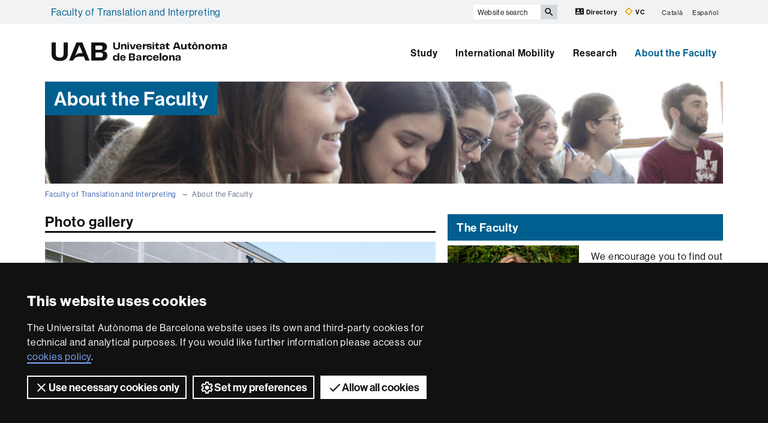

--- FILE ---
content_type: text/html;charset=utf-8
request_url: https://www.uab.cat/web/about-the-faculty--1345749165065.html
body_size: 10979
content:













           



















































































   
     
  






































































































   
     
  

































<!doctype html>



<html lang="en" xml:lang="en">
<head>











<script>
	var dataLayer = window.dataLayer = window.dataLayer || [];
	dataLayer.push({
		'urlRenamed':'i-FTI/about-the-faculty--1345749165065.html',
		'site':'i-FTI',
		'language':'en'
	});
</script>




<title>About the Faculty   - Faculty of Translation and Interpreting - UAB Barcelona</title>
<meta charset="utf-8">
<meta http-equiv="X-UA-Compatible" content="IE=edge">


<meta name="description" content="The centre offers that largest range of translation languages available in this type of faculty. As an international model, it is known for the high number of lecturers and students at the centre coming from other countries"/>
<meta name="keywords" content="Faculty of Translation and Interpreting, UAB, Universitat Aut&ograve;noma de Barcelona, Faculty, Translation, Translation and Interpreting, East Asian Studies"/>
<meta name="author" content="UAB - Universitat Aut&ograve;noma de Barcelona"/>
<meta name="robots" content="index,follow" />
<meta name="pageid" content="1345749165065">




		
			<meta name='viewport' content='width=device-width, initial-scale=1'/>
		<link href="/Xcelerate/UAB2013/UABResponsive/PortalUAB/css/animate.min.css"  rel="stylesheet"  type="text/css"   />
<link href="/Xcelerate/UAB2013/UABResponsive/sites/css/style_i-FTI.css"  rel="stylesheet"  type="text/css"   />
<!--[if lt IE 9]>
<script src="https://oss.maxcdn.com/html5shiv/3.7.2/html5shiv.min.js"></script>
<script src="https://oss.maxcdn.com/respond/1.4.2/respond.min.js"></script>
<![endif]-->
<link href="/favicon.ico"  rel="shortcut icon"    />
<script src="/Xcelerate/UAB2013/UABResponsive/PortalUAB/js/jquery.min.js"></script>
<script src="/Xcelerate/UAB2013/UABResponsive/PortalUAB/js/jquery-migrate.min.js"></script>
<script src="/Xcelerate/UAB2013/UABResponsive/PortalUAB/js/bootstrap.min.js"></script>
<script src="/Xcelerate/UAB2013/UABResponsive/PortalUAB/js/opcions.js"></script>
<script src="/Xcelerate/UAB2013/UABResponsive/PortalUAB/js/scrolltopcontrol.js"></script>
<script src="/Xcelerate/UAB2013/UABResponsive/PortalUAB/js/jquery.mobile.custom.min.js"></script>
<script src="/Xcelerate/js/jwplayer8/jwplayer.js"></script>
<script src="/Xcelerate/UAB2013/UABResponsive/PortalUAB/js/jquery.carouFredSel-6.2.1-packed.js"></script>
<script src="/Xcelerate/UAB2013/UABResponsive/PortalUAB/js/ie10-viewport-bug-workaround.js"></script>
<script src="/Xcelerate/UAB2013/UABResponsive/PortalUAB/js/jquery.tabs.js"></script>
<script src="/Xcelerate/UAB2013/UABResponsive/PortalUAB/js/bootstrap-datepicker.min.js"></script>
<script src="/Xcelerate/UAB2013/UABResponsive/PortalUAB/js/bootstrap-datepicker.ca.min.js"></script>
<script src="/Xcelerate/UAB2013/UABResponsive/PortalUAB/js/jquery.magnific-popup.min.js"></script>
<link href="/Xcelerate/UAB2013/UABResponsive/PortalUAB/css/magnificpopup.min.css"  rel="stylesheet"  type="text/css"   />
<script>
<!--

				
								
				
				(function(w,d,s,l,i){w[l]=w[l]||[];w[l].push({'gtm.start':
				new Date().getTime(),event:'gtm.js'});var f=d.getElementsByTagName(s)[0],
				j=d.createElement(s),dl=l!='dataLayer'?'&l='+l:'';j.async=true;j.src=
				'https://www.googletagmanager.com/gtm.js?id='+i+dl;f.parentNode.insertBefore(j,f);
				})(window,document,'script','dataLayer','GTM-PW3QBZ4');
				
				
		(function(i,s,o,g,r,a,m){i['GoogleAnalyticsObject']=r;i[r]=i[r]||function(){
			         (i[r].q=i[r].q||[]).push(arguments)},i[r].l=1*new Date();a=s.createElement(o),
			          m=s.getElementsByTagName(o)[0];a.async=1;a.src=g;m.parentNode.insertBefore(a,m)
				  })(window,document,'script','//www.google-analytics.com/analytics.js','ga');
					ga('create', 'UA-48221996-1', 'auto', 'clientTracker');
					ga('clientTracker.send', 'pageview');	
				
				
				
				
//-->
</script>
<script>
<!--
jwplayer.key='2Lflw31/0Kno4ToDzY0G2IloriO57rEvYPqj6VDs6HQ=';
//-->
</script>






</head>

<body> 

<!-- Accessibility -->







	
<!-- #salts a seccions -->
  <div id="sr-kw-only" role="navigation" aria-label="Direct access to sections">
    <a href="#main" class="sr-kw-only">Go to main content</a> 
    <a href="#navegacio" class="sr-kw-only">Go to web navigation of Faculty of Translation and Interpreting</a>
    
    	<a href="#nav-context" class="sr-kw-only">Go to this page navigation</a>
    
    <a href="#mapa" class="sr-kw-only">Go to web map</a>
  </div>
<!-- /#salts a seccions -->


<!-- /#Accessibility -->


<!-- header -->
<header class="header" role="banner">

<!-- #access -->
<!-- Language  --><nav aria-label="site navigation menu for mobile devices" class="hidden-md hidden-lg">
	<div class="header-nav">
		<div class="container">
			<div class="navbar-header">
				<button type="button" class="navbar-toggle collapsed" data-toggle="collapse" data-target="#navbar" aria-expanded="false" aria-controls="navbar">
					<span class="ico hamburguer" aria-hidden="true"></span>
					<span class="sr-only">Click here to display the menu of Faculty of Translation and Interpreting</span>
				</button>
				<a href="/web/faculty-of-translation-and-interpreting-1345746942228.html">
				  <span class="ico logo" aria-hidden="true"></span>
				  <span class="sr-only">UAB Universitat Autònoma de Barcelona</span>
				</a>
				<span class="header-title"><a href="/web/faculty-of-translation-and-interpreting-1345746942228.html">Faculty of Translation and Interpreting</a></span> 
			</div>
		</div>
	</div>
</nav>

<nav id="navbar" class="navbar-collapse collapse" aria-label="profiles">
	<div class="header-top2">
		<div class="container">
			<div class="row access"><div class="col-xs-12 col-md-6"><span class="page-title"><a href="/web/faculty-of-translation-and-interpreting-1345746942228.html">Faculty of Translation and Interpreting</a></span></div><div class="search-uab">
					<div id="custom-search-input" role="search">
						<form id="searchform" method="get" action='/cerca-en.html'>
							<div class="input-group">
								<label class="sr-only" for="cercaweb">Website search</label>
								<input id="cercaweb" type="text" class="form-control input-lg" placeholder="Website search" title="Write search terms" alt="Write search terms" name="query" accesskey="i" />
								<span class="input-group-btn">
									<button id="submit" class="btn btn-info btn-lg" alt="Press the button to search" type="submit" aria-label="Press the button to search" value="Search">
										<span class="glyphicon glyphicon-search" aria-hidden="true"></span>
									</button>
								</span>
							</div>
						</form>
					</div>

					<div class="dreceres">
						<a href="https://directori.uab.cat/pcde/">
							<img src="/Xcelerate/UAB2013/UABResponsive/PortalUAB/img/icona-directori.svg" alt="" />
							Directory
						</a>
						<a href="https://sso.uab.cat/cas/login?service=https://cv.uab.cat/protected/index.jsp&locale=en">
							<img src="/Xcelerate/UAB2013/UABResponsive/PortalUAB/img/icona-cv.svg" alt="" />
							VC
						</a>
					</div>
					<ul class="idiomes"><li ><a href='http://www.uab.cat/traducciointerpretacio' lang="ca" name='Catal&agrave;'>Catal&agrave;</a></li><li class="last-child"><a href='/web/conoce-la-facultad--1345719839569.html' lang="es" name='Español'>Español</a></li></ul>
				</div>
			</div>
		</div>
	</div>

<!-- /#access -->

<!-- #Cabecera -->




<!-- #container capcalera -->
<div class="container">
	<div class="col-md-3"><a href="/">
					<span class="ico logo hidden-xs hidden-sm" aria-hidden="true"></span>
					<span class="sr-only">U A B</span>
				</a></div><div class="col-md-9">
				<nav id="navegacio" aria-label="UAB2015.Head.Accesibilitat.NavegacioFacultat Faculty of Translation and Interpreting" role="navigation">
				  <ul class="nav navbar-nav navbar-right">
				
					
						<li class="dropdown"> <a  class="dropdown-toggle" href="/web/study-1345749157743.html">Study</a>
						
							
						</li>
				
					
						<li class="dropdown"> <a  class="dropdown-toggle" href="/web/international-mobility-1345749164229.html">International Mobility</a>
						
							
						</li>
				
					
						<li class="dropdown"> <a  class="dropdown-toggle" href="/web/research-1345749164954.html">Research</a>
						
							
						</li>
				
					
						<li class="dropdown"> <a  class="dropdown-toggle active" href="/web/about-the-faculty--1345749165065.html">About the Faculty  </a>
						
							
						</li>
				
				</ul>
				</nav>
	</div>
	<div class="clear"></div>
</div>

</nav>
</header> 
<!-- /#nav-uab --> 




<!-- #coverflow -->	


	

<script src="/Xcelerate/UAB2013/UABResponsive/PortalUAB/js/owl.carousel.min.js"></script>

<!-- FlexLink Intern 1345711434336--><!-- the page list has data! 1345711434340-->
					  
						
						
					
					<div class="container">
						<div id="banner-cores" class="row banner">
						   <div class="col-md-4">
							  <div class="caption">
								 
									
										<h1>About the Faculty</h1>
									
								   	
								 	              			              
							  </div>
							</div>
							
							<div class="col-md-8">
								
									<figure style="background-image: url(/Imatge/655/224/capclera5,0.jpg);" class="image"  alt="Coneix la Facultat" >
										
									</figure>
								
							</div>
						 </div>
					 </div>
			
					
					    
				





<!-- /#coverflow -->	
	

<!-- /#Cabecera -->

<!-- #content -->




	<div class="container hidden-xs">
		<ul class="breadcrumb">
				<li>
				<a href="/web/faculty-of-translation-and-interpreting-1345746942228.html" >Faculty of Translation and Interpreting</a>
				</li>
				<li class="active">About the Faculty  </li></ul>
	</div>

<div class="container">
	<div class="row">

		<div class="col-md-4 col-lg-5 col-md-push-8 col-lg-push-7">
		
		
		
		
			<nav id="nav-context" role="navigation" aria-label="Main menu About the Faculty  ">
			<!-- SLOT Colum II -->
			<div class="row">
				<!-- Upper SMALL slots -->
				<div class="col-lg-6  col-md-12 col-sm-6">
					
						
						   
						   
						   
						
					
						
						   
						   
						   
						
					
						
						   
						   
						   
						
					
						
						   
						   
						   
						
					
						
						   
						   
						   
						
					
				
				</div>
				<!-- /col-md-2 -->
			
				<div class="col-lg-6  col-md-12 col-sm-6">
					
						
						   
						   
						   
						
					
						
						   
						   
						   
						
					
						
						   
						   
						   
						
					
						
						   
						   
						   
						
					
						
						   
						   
						   
						
					
				
				</div>
				<!-- /col-md-2 -->
				<!-- /Upper SMALL slots -->
			</div>
			<div class="clear"></div>
			
			<div class="row">
				<div class="col-md-12 col-lg-12">
					
						
						   
						   
						   
						

<div class="fitxa">
    
    
					
						
												
						
										
					
				<!-- Link not found -->
			
							  

	
	
	

	<!-- Display results -->
	
	
		
			
			
			
		
			
			
			
		
			
			
			
		
			
			
			
		
			
			
			
		
			
			
			
		
			
			
			
		
			
			
			
		
			
			
			
		
			
			
			
		
	
			
		
			
		
			
		<!-- FlexLink Intern 1345715041290--><!-- the page list has data! 1345749166072-->
						   <!-- paramurl NOT null --> 
							
							
							
						
			
		
			
		
			
		
				
			
		
			
		
			
		
			
		
			
		
			
		<!-- FlexLink Intern 1345715041835--><!-- the page list has data! 1345749166124-->
						   <!-- paramurl NOT null --> 
							
							
							
						
			
		
			
		
			
		
				
			
		
			
		
			
		
			
		
			
		
			
		<!-- FlexLink Intern 1345715041907--><!-- the page list has data! 1345749166152-->
						   <!-- paramurl NOT null --> 
							
							
							
						
			
		
			
		
			
		
				
			
		
			
		
			
		
			
		
			
		
			
		<!-- FlexLink Intern 1345715041999--><!-- the page list has data! 1345749166178-->
						   <!-- paramurl NOT null --> 
							
							
							
						
			
		
			
		
			
		
				
			
		
			
		
			
		
			
		
			
		
			
		
							
							
								
							
							
							
							
			
		
			
		
			
		
				
			
		
			
		
			
		
			
		
			
		
			
		<!-- FlexLink Intern 1345894891523--><!-- the page list has data! 1345894867086-->
						   <!-- paramurl NOT null --> 
							
							
							
						
			
		
			
		
			
		
				
			
		
			
		
			
		
			
		
			
		
			
		<!-- FlexLink Intern 1345797309240-->
			
		
			
		
			
		
				
			
		
			
		
			
		
			
		
			
		
			
		
			
		
			
		
			
		
				
			
		
			
		
			
		
			
		
			
		
			
		
			
		
			
		
			
		
				
			
		
			
		
			
		
			
		
			
		
			
		<!-- FlexLink Intern 1345924672614-->
			
		
			
		
			
		
				
			
		
			
		
			
		
	
	
	
	
									
						
						
						
					
									
						
						
						
					
		
			  <h2 class="title">
			  	
			  		<b>The Faculty</b>
			  	
			  </h2>
			  <div class="fitxa-content">
			  	<div class="fitxa-info">
								
								
							      <figure class="fitxa-img">
							        <img src="/Imatge/731/149/Imatge_S_SKRABEC_Missatge_Degana.jpg" alt="Fotografia de Simona Škrabec" />
							      </figure>
							    
							      
							      <div class="fitxa-text">
							          <p>
							            <p>We encourage you to find out more about the kind of training we training offer by browsing the Faculty website, where you can also discover other advantages of coming to study with us.<br />
<br />
Olga Torres Hostench, Dean.</p>

							          </p>
							      </div>
							      
							
				</div>

				    
				    
						    
						    
								
														
								
							

	
	
	

	<!-- Display results -->
	
	
		
			
			
			
		
			
			
			
		
			
			
			
		
			
			
			
		
			
			
			
		
			
			
			
		
			
			
			
		
			
			
			
		
			
			
			
		
			
			
			
		
	
			
		
			
		
			
		<!-- FlexLink Intern 1345715041290--><!-- the page list has data! 1345749166072-->
						   <!-- paramurl NOT null --> 
							
							
							
						
			
		
			
		
			
		
				
			
		
			
		
			
		
			
		
			
		
			
		<!-- FlexLink Intern 1345715041835--><!-- the page list has data! 1345749166124-->
						   <!-- paramurl NOT null --> 
							
							
							
						
			
		
			
		
			
		
				
			
		
			
		
			
		
			
		
			
		
			
		<!-- FlexLink Intern 1345715041907--><!-- the page list has data! 1345749166152-->
						   <!-- paramurl NOT null --> 
							
							
							
						
			
		
			
		
			
		
				
			
		
			
		
			
		
			
		
			
		
			
		<!-- FlexLink Intern 1345715041999--><!-- the page list has data! 1345749166178-->
						   <!-- paramurl NOT null --> 
							
							
							
						
			
		
			
		
			
		
				
			
		
			
		
			
		
			
		
			
		
			
		
							
							
								
							
							
							
							
			
		
			
		
			
		
				
			
		
			
		
			
		
			
		
			
		
			
		<!-- FlexLink Intern 1345894891523--><!-- the page list has data! 1345894867086-->
						   <!-- paramurl NOT null --> 
							
							
							
						
			
		
			
		
			
		
				
			
		
			
		
			
		
			
		
			
		
			
		<!-- FlexLink Intern 1345797309240-->
			
		
			
		
			
		
				
			
		
			
		
			
		
			
		
			
		
			
		
			
		
			
		
			
		
				
			
		
			
		
			
		
			
		
			
		
			
		
			
		
			
		
			
		
				
			
		
			
		
			
		
			
		
			
		
			
		<!-- FlexLink Intern 1345924672614-->
			
		
			
		
			
		
				
			
		
			
		
			
		
	
	
	
	
									
						
						
						
					
									
						
						
						
					

							
							
							
							
								<ul class="fitxa-llistat">
									
																					
												<li>
													<a href="/web/about-the-faculty-/a-brief-history-of-the-faculty-1345749166072.html" target="">A brief history of the Faculty <span class="ico more" aria-hidden="true"></span></a>
												</li>
											
									
																					
												<li>
													<a href="/web/about-the-faculty-/faculty-facts-and-figures-1345749166124.html" target="">Faculty facts and figures <span class="ico more" aria-hidden="true"></span></a>
												</li>
											
									
																					
												<li>
													<a href="/web/about-the-faculty-/photo-gallery-1345749166152.html" target="">Photo gallery <span class="ico more" aria-hidden="true"></span></a>
												</li>
											
									
																					
												<li>
													<a href="/web/about-the-faculty-/campus-maps-1345749166178.html" target="">Campus maps and how to get there <span class="ico more" aria-hidden="true"></span></a>
												</li>
											
									
																					
												<li>
													<a href="/doc/ProtocolEmergenciaFTI_en" target="_blank">Emergency protocol <span class="ico more" aria-hidden="true"></span></a>
												</li>
											
									
																					
												<li>
													<a href="/web/conoce-la-facultad-/sostenibilidad-1345894867086.html" target="">Sustainability <span class="ico more" aria-hidden="true"></span></a>
												</li>
											
									
											
									
																					
												<li>
													<a href="https://uab.sharepoint.com/sites/FTI-Digitalitzacideladocncia/_layouts/15/AccessDenied.aspx?Source=https%3A%2F%2Fuab%2Esharepoint%2Ecom%2Fsites%2FFTI%2DDigitalitzacideladocncia&correlation=1f80e9a0%2D70b9%2D7000%2D8d06%2De5c7e4c2b9ee" target="_blank">Digitalisation Project of the Faculty <span class="ico more" aria-hidden="true"></span></a>
												</li>
											
									
											
									
											
									
								</ul>
							
							
						
	
			  </div>
		
		  </div>

					
						
						   
						   
						   
						

<div class="fitxa">
    
    
				<!-- Link not found -->
			
							  

	
	
	

	<!-- Display results -->
	
	
		
			
			
			
		
			
			
			
		
			
			
			
		
			
			
			
		
			
			
			
		
	
			
		
			
		
			
		<!-- FlexLink Intern 1345715042321--><!-- the page list has data! 1345749166359-->
						   <!-- paramurl NOT null --> 
							
							
							
						
			
		
			
		
			
		
				
			
		
			
		
			
		
			
		
			
		
			
		<!-- FlexLink Intern 1345715042375--><!-- the page list has data! 1345749166666-->
						   <!-- paramurl NOT null --> 
							
							
							
						
			
		
			
		
			
		
				
			
		
			
		
			
		
			
		
			
		
			
		<!-- FlexLink Intern 1345716858027--><!-- the page list has data! 1345749166872-->
						   <!-- paramurl NOT null --> 
							
							
							
						
			
		
			
		
			
		
				
			
		
			
		
			
		
			
		
			
		
			
		<!-- FlexLink Intern 1345715042351--><!-- the page list has data! 1345749166838-->
						   <!-- paramurl NOT null --> 
							
							
							
						
			
		
			
		
			
		
				
			
		
			
		
			
		
			
		
			
		
			
		<!-- FlexLink Intern 1345715042404--><!-- the page list has data! 1345749166971-->
						   <!-- paramurl NOT null --> 
							
							
							
						
			
		
			
		
			
		
				
			
		
			
		
			
		
	
	
	
	
		
			  <h2 class="title">
			  	
			  		<b>Organization</b>
			  	
			  </h2>
			  <div class="fitxa-content">
			  	<div class="fitxa-info">
						
							<div class="fitxa-text2">
					          <p>
					            <p>The governing bodies of the Faculty are the Faculty Board, the Dean and his team.</p>

					          </p>
					      	</div>
				      	
					
				</div>

				    
				    
						    
						    
								
														
								
							

	
	
	

	<!-- Display results -->
	
	
		
			
			
			
		
			
			
			
		
			
			
			
		
			
			
			
		
			
			
			
		
	
			
		
			
		
			
		<!-- FlexLink Intern 1345715042321--><!-- the page list has data! 1345749166359-->
						   <!-- paramurl NOT null --> 
							
							
							
						
			
		
			
		
			
		
				
			
		
			
		
			
		
			
		
			
		
			
		<!-- FlexLink Intern 1345715042375--><!-- the page list has data! 1345749166666-->
						   <!-- paramurl NOT null --> 
							
							
							
						
			
		
			
		
			
		
				
			
		
			
		
			
		
			
		
			
		
			
		<!-- FlexLink Intern 1345716858027--><!-- the page list has data! 1345749166872-->
						   <!-- paramurl NOT null --> 
							
							
							
						
			
		
			
		
			
		
				
			
		
			
		
			
		
			
		
			
		
			
		<!-- FlexLink Intern 1345715042351--><!-- the page list has data! 1345749166838-->
						   <!-- paramurl NOT null --> 
							
							
							
						
			
		
			
		
			
		
				
			
		
			
		
			
		
			
		
			
		
			
		<!-- FlexLink Intern 1345715042404--><!-- the page list has data! 1345749166971-->
						   <!-- paramurl NOT null --> 
							
							
							
						
			
		
			
		
			
		
				
			
		
			
		
			
		
	
	
	
	

							
							
							
							
								<ul class="fitxa-llistat">
									
																					
												<li>
													<a href="/web/about-the-faculty-/dean-s-office-1345749166359.html" target="">Dean's office <span class="ico more" aria-hidden="true"></span></a>
												</li>
											
									
																					
												<li>
													<a href="/web/about-the-faculty-/faculty-structure-and-administrative-organisation-1345749166666.html" target="">Faculty and administrative organisation <span class="ico more" aria-hidden="true"></span></a>
												</li>
											
									
																					
												<li>
													<a href="/web/about-the-faculty-/academic-staff-a-z-1345749166872.html" target="">Academic Staff A-Z <span class="ico more" aria-hidden="true"></span></a>
												</li>
											
									
																					
												<li>
													<a href="/web/about-the-faculty-/departments-that-teach-in-this-faculty-1345749166838.html" target="">Departaments that teach in this Faculty <span class="ico more" aria-hidden="true"></span></a>
												</li>
											
									
																					
												<li>
													<a href="/web/about-the-faculty-/the-students-1345749166971.html" target="">Students <span class="ico more" aria-hidden="true"></span></a>
												</li>
											
									
								</ul>
							
							
						
	
			  </div>
		
		  </div>

					
						
						   
						   
						   
						

<div class="fitxa">
    
    
					
						
												
						
										
					
							  

	
	
	

	<!-- Display results -->
	
	
		
			
			
			
		
			
			
			
		
			
			
			
		
			
			
			
		
			
			
			
		
			
			
			
		
			
			
			
		
	
			
		
			
		
			
		<!-- FlexLink Intern 1345715671595--><!-- the page list has data! 1345749166752-->
						   <!-- paramurl NOT null --> 
							
							
							
						
			
		
			
		
			
		
				
			
		
			
		
			
		
			
		
			
		
			
		<!-- FlexLink Intern 1345716238853--><!-- the page list has data! 1345749166696-->
						   <!-- paramurl NOT null --> 
							
							
							
						
			
		
			
		
			
		
				
			
		
			
		
			
		
			
		
			
		
			
		<!-- FlexLink Intern 1345716240484--><!-- the page list has data! 1345749167165-->
						   <!-- paramurl NOT null --> 
							
							
							
						
			
		
			
		
			
		
				
			
		
			
		
			
		
			
		
			
		
			
		
			
		
			
		
			
		
				
			
		
			
		
			
		
			
		
			
		
			
		<!-- FlexLink Intern 1345716326855-->
			
		
			
		
			
		
				
			
		
			
		
			
		
			
		
			
		
			
		<!-- FlexLink Intern 1345786136152-->
			
		
			
		
			
		
				
			
		
			
		
			
		
			
		
			
		
			
		<!-- FlexLink Intern 1345720121801-->
			
		
			
		
			
		
				
			
		
			
		
			
		
	
	
	
	
									
						
						
						
					
									
						
						
						
					
									
						
						
						
					
									
						
						
						
					
		
			  <h2 class="title">
			  	
			  		<a href="http://www.uab.cat/web/life-on-campus/services-1345666366658.html" target='_BLANK'>Faculty services<span class="ico more" aria-hidden="true"></span></a>
			  	
			  </h2>
			  <div class="fitxa-content">
			  	<div class="fitxa-info">
								
								
							      <figure class="fitxa-img">
							        <img src="/Imatge/835/299/SERVEISSLIPI,1.jpg" alt="Servei logístic i Punt d'informació" />
							      </figure>
							    
							     
							
				</div>

				    
				    
						    
						    
								
														
								
							

	
	
	

	<!-- Display results -->
	
	
		
			
			
			
		
			
			
			
		
			
			
			
		
			
			
			
		
			
			
			
		
			
			
			
		
			
			
			
		
	
			
		
			
		
			
		<!-- FlexLink Intern 1345715671595--><!-- the page list has data! 1345749166752-->
						   <!-- paramurl NOT null --> 
							
							
							
						
			
		
			
		
			
		
				
			
		
			
		
			
		
			
		
			
		
			
		<!-- FlexLink Intern 1345716238853--><!-- the page list has data! 1345749166696-->
						   <!-- paramurl NOT null --> 
							
							
							
						
			
		
			
		
			
		
				
			
		
			
		
			
		
			
		
			
		
			
		<!-- FlexLink Intern 1345716240484--><!-- the page list has data! 1345749167165-->
						   <!-- paramurl NOT null --> 
							
							
							
						
			
		
			
		
			
		
				
			
		
			
		
			
		
			
		
			
		
			
		
			
		
			
		
			
		
				
			
		
			
		
			
		
			
		
			
		
			
		<!-- FlexLink Intern 1345716326855-->
			
		
			
		
			
		
				
			
		
			
		
			
		
			
		
			
		
			
		<!-- FlexLink Intern 1345786136152-->
			
		
			
		
			
		
				
			
		
			
		
			
		
			
		
			
		
			
		<!-- FlexLink Intern 1345720121801-->
			
		
			
		
			
		
				
			
		
			
		
			
		
	
	
	
	
									
						
						
						
					
									
						
						
						
					
									
						
						
						
					
									
						
						
						
					

							
							
							
							
								<ul class="fitxa-llistat">
									
																					
												<li>
													<a href="/web/about-the-faculty-/registrar-s-office/logistical-support-and-information-point-1345749166752.html" target="">Logistical support and Information point <span class="ico more" aria-hidden="true"></span></a>
												</li>
											
									
																					
												<li>
													<a href="/web/about-the-faculty-/registrar-s-office-1345749166696.html" target="">Registrar's office  <span class="ico more" aria-hidden="true"></span></a>
												</li>
											
									
																					
												<li>
													<a href="/web/about-the-faculty-/faculty-services/multimedia-and-it-resources-service-serim-1345749167165.html" target="">Multimedia and IT Resources Service (SERIM) <span class="ico more" aria-hidden="true"></span></a>
												</li>
											
									
																					
												<li>
													<a href="http://www.uab.cat/servlet/Satellite?c=Page&cid=1261120402112&pagename=BibUAB%2FPage%2FTemplatePlanaBibUAB" target="_blank">Humanities Library <span class="ico more" aria-hidden="true"></span></a>
												</li>
											
									
											
									
											
									
											
									
								</ul>
							
							
						
	
			  </div>
		
		  </div>

					
						
						   
						   
						   
						

<div class="fitxa">
    
    
							  

	
	
	

	<!-- Display results -->
	
	
		
			
			
			
		
			
			
			
		
			
			
			
		
			
			
			
		
			
			
			
		
			
			
			
		
			
			
			
		
			
			
			
		
			
			
			
		
			
			
			
		
			
			
			
		
			
			
			
		
			
			
			
		
			
			
			
		
	
			
		
			
		
			
		
			
		
			
		
			
		
				
			
		
			
		
			
		
			
		
			
		
			
		
			
		
			
		
			
		
				
			
		
			
		
			
		
			
		
			
		
			
		
			
		
			
		
			
		
				
			
		
			
		
			
		
			
		
			
		
			
		
			
		
			
		
			
		
				
			
		
			
		
			
		
			
		
			
		
			
		
			
		
			
		
			
		
				
			
		
			
		
			
		
			
		
			
		
			
		
			
		
			
		
			
		
				
			
		
			
		
			
		
			
		
			
		
			
		
			
		
			
		
			
		
				
			
		
			
		
			
		
			
		
			
		
			
		
			
		
			
		
			
		
				
			
		
			
		
			
		
			
		
			
		
			
		
			
		
			
		
			
		
				
			
		
			
		
			
		
			
		
			
		
			
		
			
		
			
		
			
		
				
			
		
			
		
			
		
			
		
			
		
			
		
			
		
			
		
			
		
				
			
		
			
		
			
		
			
		
			
		
			
		
			
		
			
		
			
		
				
			
		
			
		
			
		
			
		
			
		
			
		
			
		
			
		
			
		
				
			
		
			
		
			
		
			
		
			
		
			
		
			
		
			
		
			
		
				
			
		
			
		
			
		
	
	
	
	
									
						
						
						
					
		
			  <h2 class="title">
			  	
			  		<a href="http://www.uab.cat/web/life-on-campus/services-1345666366658.html" target='_BLANK'>UAB services<span class="ico more" aria-hidden="true"></span></a>
			  	
			  </h2>
			  <div class="fitxa-content">
			  	<div class="fitxa-info">
						
					
				</div>

				    
				    
						    
						    
								
														
								
							

	
	
	

	<!-- Display results -->
	
	
		
			
			
			
		
			
			
			
		
			
			
			
		
			
			
			
		
			
			
			
		
			
			
			
		
			
			
			
		
			
			
			
		
			
			
			
		
			
			
			
		
			
			
			
		
			
			
			
		
			
			
			
		
			
			
			
		
	
			
		
			
		
			
		
			
		
			
		
			
		
				
			
		
			
		
			
		
			
		
			
		
			
		
			
		
			
		
			
		
				
			
		
			
		
			
		
			
		
			
		
			
		
			
		
			
		
			
		
				
			
		
			
		
			
		
			
		
			
		
			
		
			
		
			
		
			
		
				
			
		
			
		
			
		
			
		
			
		
			
		
			
		
			
		
			
		
				
			
		
			
		
			
		
			
		
			
		
			
		
			
		
			
		
			
		
				
			
		
			
		
			
		
			
		
			
		
			
		
			
		
			
		
			
		
				
			
		
			
		
			
		
			
		
			
		
			
		
			
		
			
		
			
		
				
			
		
			
		
			
		
			
		
			
		
			
		
			
		
			
		
			
		
				
			
		
			
		
			
		
			
		
			
		
			
		
			
		
			
		
			
		
				
			
		
			
		
			
		
			
		
			
		
			
		
			
		
			
		
			
		
				
			
		
			
		
			
		
			
		
			
		
			
		
			
		
			
		
			
		
				
			
		
			
		
			
		
			
		
			
		
			
		
			
		
			
		
			
		
				
			
		
			
		
			
		
			
		
			
		
			
		
			
		
			
		
			
		
				
			
		
			
		
			
		
	
	
	
	
									
						
						
						
					

							
							
							
							
								<ul class="fitxa-llistat">
									
																					
												<li>
													<a href="http://www.uab.cat/web/about-the-uab/information-service-1345671075892.html" target="_blank">Information service <span class="ico more" aria-hidden="true"></span></a>
												</li>
											
									
																					
												<li>
													<a href="http://www.uab.cat/libraries/" target="_blank">Libraries <span class="ico more" aria-hidden="true"></span></a>
												</li>
											
									
																					
												<li>
													<a href="http://www.uab.cat/languages/" target="_blank">UAB Languages <span class="ico more" aria-hidden="true"></span></a>
												</li>
											
									
																					
												<li>
													<a href="https://www.uab.cat/saf/" target="_blank">Physical Activity Service <span class="ico more" aria-hidden="true"></span></a>
												</li>
											
									
																					
												<li>
													<a href="https://www.uab.cat/sas/" target="_blank">Health Care Service <span class="ico more" aria-hidden="true"></span></a>
												</li>
											
									
																					
												<li>
													<a href="https://www.uab.cat/ca/ocupabilitat" target="_blank">Occupation service <span class="ico more" aria-hidden="true"></span></a>
												</li>
											
									
																					
												<li>
													<a href="https://vilauniversitaria.uab.cat/en/" target="_blank">University Village <span class="ico more" aria-hidden="true"></span></a>
												</li>
											
									
																					
												<li>
													<a href="http://www.uab.cat/doc/solucionsWifi" target="_blank">Wifi service <span class="ico more" aria-hidden="true"></span></a>
												</li>
											
									
																					
												<li>
													<a href="https://www.uab.cat/web/accion-social-/accion-social-en-la-uab-1345780034564.html" target="_blank">College Volunteering <span class="ico more" aria-hidden="true"></span></a>
												</li>
											
									
																					
												<li>
													<a href="https://www.uab.cat/web/discapacitat-i-nee/coneix-el-piune-1345750500520.html" target="_blank">PIUNE: service for students with special needs <span class="ico more" aria-hidden="true"></span></a>
												</li>
											
									
																					
												<li>
													<a href="http://appbuses.accessibilitat-transports.uab.cat/" target="_blank">UAB internal bus service <span class="ico more" aria-hidden="true"></span></a>
												</li>
											
									
																					
												<li>
													<a href="https://vilauniversitaria.uab.cat/en/get-to-know-the-vila/campus/placa-civica/" target="_blank">Shops and services <span class="ico more" aria-hidden="true"></span></a>
												</li>
											
									
																					
												<li>
													<a href="http://www.uab.cat/accessibilitat-transports/english/" target="_blank">Transport <span class="ico more" aria-hidden="true"></span></a>
												</li>
											
									
																					
												<li>
													<a href="http://www.uab.cat/web/life-on-campus/services-1345666366658.html" target="_blank">More services <span class="ico more" aria-hidden="true"></span></a>
												</li>
											
									
								</ul>
							
							
						
	
			  </div>
		
		  </div>

					
						
						   
						   
						   
						
					
				
				</div>
				<!-- /col-md-8 -->
			</div>
			<div class="clear"></div>
			
			
			<div class="row">
				<div class="col-lg-6  col-md-12 col-sm-6">
					
						
						   
						   
						   
						
					
						
						   
						   
						   
						
					
						
						   
						   
						   
						
					
						
						   
						   
						   
						
					
						
						   
						   
						   
						
					
				
				</div>
				<!-- /col-md-2 -->
			
				<div class="col-lg-6  col-md-12 col-sm-6">
					
						
						   
						   
						   
						
					
						
						   
						   
						   
						
					
						
						   
						   
						   
						
					
						
						   
						   
						   
						
					
						
						   
						   
						   
						
					
				
				</div>
				<!-- /col-md-2 -->
				
			</div>
			<div class="clear"></div>
			
			<div class="row">
				<div class="col-md-12 col-lg-12">
					
						
						   
						   
						   
						
					
						
						   
						   
						   
						
					
						
						   
						   
						   
						
					
						
						   
						   
						   
						
					
						
						   
						   
						   
						
					
				
				</div>
				<!-- /col-md-8 -->
			</div>
			<div class="clear"></div>
			
			<!-- ./SLOT Colum II -->
		  </nav>	
		</div><!-- /col-md-4 -->
		
		<main id="main" class="col-md-8 col-lg-7 col-md-pull-4 col-lg-pull-5 clearfix">
			<!-- SLOT Colum I -->
			
				
				   
				   
				   
				



<h2 class="section-title">


		Photo gallery
	
</h2>
	
	
         		        
	
	 
		<div id="carousel-example-generic">
		<div id="carouselCol_1345711434385" class="carousel slide carousel-example-generic">

		
			<!-- Wrapper for slides -->
			<div class="carousel-inner" role="listbox">
			
				
										
				
			

	
	
	

	<!-- Display results -->
	
	
		
			
			
			
		
			
			
			
		
			
			
			
		
			
			
			
		
			
			
			
		
	
			
		
			
		
			
		<!-- FlexLink Intern 1345717937733-->
			
		
			
		
			
		
				
			
		
			
		
			
		
			
		
			
		
			
		<!-- FlexLink Intern 1345716863140-->
			
		
			
		
			
		
				
			
		
			
		
			
		
			
		
			
		
			
		<!-- FlexLink Intern 1345717937681-->
			
		
			
		
			
		
				
			
		
			
		
			
		
			
		
			
		
			
		<!-- FlexLink Intern 1345717939233-->
			
		
			
		
			
		
				
			
		
			
		
			
		
			
		
			
		
			
		<!-- FlexLink Intern 1345716863278-->
			
		
			
		
			
		
				
			
		
			
		
			
		
	
	
	
	
									
						
						
						
					
									
						
						
						
					
									
						
						
						
					
									
						
						
						
					
									
						
						
						
					
 

			
				
					<!-- First slide -->
							 	 <div style="background-image: url(/Imatge/377/772/gal8,0.JPG);" class="item active">
		 					
		 					
			 					      <div class="carousel-caption">

			 					      
								      	
								        
								        	
								      </div>
								
		 					</div> <!-- /.item -->
					 	
					<!-- First slide -->
								 <div style="background-image: url(/Imatge/515/105/0esc-facultat,0.JPG);" class="item">
		 					
		 					
			 					      <div class="carousel-caption">

			 					      
								      	
								        
								        	
								      </div>
								
		 					</div> <!-- /.item -->
					 	
					<!-- First slide -->
								 <div style="background-image: url(/Imatge/764/19/GALERIA1,1.jpeg);" class="item">
		 					
		 					
			 					      <div class="carousel-caption">

			 					      
								      	
								        
								        	
								      </div>
								
		 					</div> <!-- /.item -->
					 	
					<!-- First slide -->
								 <div style="background-image: url(/Imatge/94/705/classeFrances,0.JPG);" class="item">
		 					
		 					
			 					      <div class="carousel-caption">

			 					      
								      	
								        
								        	
								      </div>
								
		 					</div> <!-- /.item -->
					 	
					<!-- First slide -->
								 <div style="background-image: url(/Imatge/481/4/galeria20,1.jpeg);" class="item">
		 					
		 					
			 					      <div class="carousel-caption">

			 					      
								      	
								        
								        	
								      </div>
								
		 					</div> <!-- /.item -->
					 	
					
				
				
   		  </div><!-- /.carousel-inner -->
   		  
    		  <!-- Controls -->
			  <a class="left carousel-control" href="#carouselCol_1345711434385" role="button" data-slide="prev">
			    <span class="glyphicon glyphicon-chevron-left" aria-hidden="true"></span>
			    <span class="sr-only">Previous slide</span>
			  </a>
			  <a class="right carousel-control" href="#carouselCol_1345711434385" role="button" data-slide="next">
			    <span class="glyphicon glyphicon-chevron-right" aria-hidden="true"></span>
			    <span class="sr-only">Next slide</span>
			  </a>
		  
			
				<!-- Indicators -->
				<ol class="carousel-indicators">
				
				  
							<li data-target="#carouselCol_1345711434385" data-slide-to="0" class="active"></li>
							<li data-target="#carouselCol_1345711434385" data-slide-to="1"></li>
							<li data-target="#carouselCol_1345711434385" data-slide-to="2"></li>
							<li data-target="#carouselCol_1345711434385" data-slide-to="3"></li>
							<li data-target="#carouselCol_1345711434385" data-slide-to="4"></li>
				</ol>
			
		  </div>
	</div><!-- /.carousel -->
    


			
				
				   
				   
				   
				
			
				
				   
				   
				   
				





<h2 class="sr-only">

	Main data

</h2>
		
  
	
	 	<div class="row rankings ranking-facultats">
	 

		
		
			<div class='col-lg-4 col-ms-6 col-sm-6'>
					<div class="info">
					
						<h3>
							
								Teaching
							
						</h3>
					
					
					
						<div class="info-image">
							
								<img src="/Imatge/283/998/estudiants.png" alt="Estudiants" />
							
						</div>
					
	
					<div class="info-content">
						
							<span class="info-number">1480</span>
							<span class="info-description">
								BA and MA students (2022-2023)
							</span>
						
					</div>
				</div>
			</div>
		
		
		
		
			<div class='col-lg-4 col-ms-6 col-sm-6'>
					<div class="info">
					
						<h3>
							
								Staff
							
						</h3>
					
					
					
						<div class="info-image">
							
								<img src="/Imatge/287/832/professors.png" alt="Professorat" />
							
						</div>
					
	
					<div class="info-content">
						
							<span class="info-number">200</span>
							<span class="info-description">
								Professors (2017-2018)
							</span>
						
					</div>
				</div>
			</div>
		
		
		
		
			<div class='col-lg-4 col-ms-6 col-sm-6'>
					<div class="info">
					
						<h3>
							
								International
							
						</h3>
					
					
					
						<div class="info-image">
							
								<img src="/Imatge/954/163/internacional.png" alt="Estudiants Internacionals" />
							
						</div>
					
	
					<div class="info-content">
						
							<span class="info-number">180</span>
							<span class="info-description">
								International students
							</span>
						
					</div>
				</div>
			</div>
		
		
		
		
			<div class='col-lg-4 col-ms-6 col-sm-6'>
					<div class="info">
					
						<h3>
							
								Degrees
							
						</h3>
					
					
					
						<div class="info-image">
							
								<img src="/Imatge/242/727/titols,0.png" alt="Titulacions" />
							
						</div>
					
	
					<div class="info-content">
						
							<span class="info-number">13</span>
							<span class="info-description">
								BA, MA and minors
							</span>
						
					</div>
				</div>
			</div>
		
		
		
		
			<div class='col-lg-4 col-ms-6 col-sm-6'>
					<div class="info">
					
						<h3>
							
								Multilingual Offer
							
						</h3>
					
					
					
						<div class="info-image">
							
								<img src="/Imatge/242/727/titols.png" alt="Llengües" />
							
						</div>
					
	
					<div class="info-content">
						
							<span class="info-number">14</span>
							<span class="info-description">
								Working languages (2022-2023)
							</span>
						
					</div>
				</div>
			</div>
		
		
		
		
			<div class='col-lg-4 col-ms-6 col-sm-6'>
					<div class="info">
					
						<h3>
							
								Research
							
						</h3>
					
					
					
						<div class="info-image">
							
								<img src="/Imatge/22/162/recerca.png" alt="Recerca" />
							
						</div>
					
	
					<div class="info-content">
						
							<span class="info-number">11</span>
							<span class="info-description">
								Consolidated research groups
							</span>
						
					</div>
				</div>
			</div>
		
						

<div class="clear">
</div>
</div>

	
	


			
				
				   
				   
				   
				
			
				
				   
				   
				   
				


<section class="row">






	

	
	
	

	<!-- Display results -->
	
	
		
			
			
			
		
			
			
			
		
	
			
		
			
		
			
		<!-- FlexLink Intern 1345719180515--><!-- the page list has data! 1345719839721-->
						   <!-- paramurl NOT null --> 
							
							
							
						
			
		
			
		
			
		
				
			
		
			
		
			
		
			
		
			
		
			
		<!-- FlexLink Intern 1345719067015--><!-- the page list has data! 1345719839672-->
						   <!-- paramurl NOT null --> 
							
							
							
						
			
		
			
		
			
		
				
			
		
			
		
			
		
	
	
	
	
									
						
						
						
					
									
						
						
						
					


	<h2 class="sr-only">More information UAB</h2>

	
				<div class="col-sm-6 col-ms-6 col-md-6">
				
					<aside class="views-field">
						<div class="grid-field">
							<img src="/Imatge/645/953/dominotraduccio,0.jpg" alt="Domino Àrab">
						</div>
						<div class="content-field">
							<h3>Translation Studies</h3>
							<p>See our BA Degrees and PhD Studies, activities on translation, and the research centres and groups, such as the professorship "Càtedra Jordi Arbonès".</p>
							
							<p class="more"><span class="sr-only">Translation Studies</span><a href="/web/conoce-la-facultad-/las-razones-para-venir-a-la-facultad/estudios-de-traduccion-1345719839721.html" target="">Read more</a></p>
								
						</div>
					</aside>
		</div>
				<div class="col-sm-6 col-ms-6 col-md-6">
				
					<aside class="views-field">
						<div class="grid-field">
							<img src="/Imatge/764/163/domino_arab,0.jpg" alt="Domino Àrab">
						</div>
						<div class="content-field">
							<h3>Arab studies</h3>
							<p>At this Faculty you can study Arabic from beginner/elementary to advanced levels.</p>
							
							<p class="more"><span class="sr-only">Arab studies</span><a href="/web/conoce-la-facultad-/las-razones-para-venir-a-la-facultad/mundo-arabe-1345719839672.html" target="">Read more</a></p>
								
						</div>
					</aside>
		</div>
</section>

			
				
				   
				   
				   
				
			
				
				   
				   
				   
				
			
				
				   
				   
				   
				
			
				
				   
				   
				   
				
			
				
				   
				   
				   
				
			
			<!-- ./SLOT Colum I -->
		</main><!-- /col-md-8 -->

	</div><!-- /row -->

</div>

<!-- Videos Carrusel Vida -->


		

 
	 
	<section role="complementary" class="container margin-top hidden-xs" aria-labelledby="titol-videos">

	  <div id="test" class="row">
		<div class="list_carousel responsive">
			


	

<div class="row navigation">
	<div class="col-xs-6">
		<h2 id="titol-videos" class="section-title">Videos</h2>
	</div>
	<div class="col-xs-6 text-right">
		<div class="carousel-nav">
			<a id="prev2" class="prev" href="#">
			    <span class="ico left" aria-hidden="true"></span>
				<span class="sr-only">Anterior</span>
			</a>
	        <a id="next2" class="next" href="#">
				<span class="ico right" aria-hidden="true"></span>
				<span class="sr-only">Seg&uuml;ent</span>
			</a>
     	</div>
    </div>
</div><!-- /row -->
	
	<!-- .list_carousel -->
        	 <div class="caroufredsel_wrapper" style="display: block; text-align: start; float: none; position: relative; top: auto; right: auto; bottom: auto; left: auto; z-index: auto; width: 1160px; height: 277px; margin: 0px; overflow: hidden; cursor: move;">
        	 	<ul id="foo2" style="text-align: left; float: none; position: absolute; top: 0px; right: auto; bottom: auto; left: 0px; margin: 0px; width: 5220px; height: 277px;">
  					
  					
  					
				<!-- Display results -->
	
	
		
			
			
			
		
			
			
			
		
			
			
			
		
			
			
			
		
	
			
		
			
		
			
		
				
			
		
			
		
			
		
			
		
			
		
			
		
				
			
		
			
		
			
		
			
		
			
		
			
		
				
			
		
			
		
			
		
			
		
			
		<!-- FlexLink Intern 1345713250566-->
			
		
				
			
		
			
		
			
		
	
	
	
	<li>
				           <article class="post">
	        			<!-- videoID: 10735  -->
	        			
	        			<div class="video embed-responsive embed-responsive-16by9">
	        			 	
		               		  		
		               		  	
		               				
		               				
		                	  
  
  	
  	
  	
  
  
	 

 	<div id='jw_03e6b027-1444-4b6d-8f3b-68790caba374' style="position: relative; display: inline-block; width: 100%; height: auto;" class="videoArticle">
		
	</div>
	
	
 


	<script>  
	$(window).on('load', function() {
		var currentVideos=videos.length;
		var aux=jwplayer('jw_03e6b027-1444-4b6d-8f3b-68790caba374').setup({
		    height: 129,
		    width: "100%",	   	   

		    /*skin: {
			  name: "uab"
			  },*/
		    aspectratio: "16:9",
		    image: "null",
			dash: true,
		    sources: [

		    

		        ],
			modes: [
			{ type: 'html5' }

			,
			{ type: 'flash', src: 'jwplayer/jwplayer.flash.swf' }
			],
			tracks: [
			     
			],
	 	    primary: "html5",
			title: "null",
			displaytitle: false,
			doNotSaveCookies: true
			
		});
		
		aux.on('play',function(){pausePlayers(currentVideos)});
		aux.on('error', function(evt){
			var element = document.getElementById('jw_03e6b027-1444-4b6d-8f3b-68790caba374');
			element.innerHTML = "<img src='/Xcelerate/videonotfound.png' alt='VideoNotFound'/>";
			element.style.height = "auto";
		});
		aux.on('setupError', function(evt){
			var element = document.getElementById('jw_03e6b027-1444-4b6d-8f3b-68790caba374');
			element.innerHTML = "<img src='/Xcelerate/videonotfound.png' alt='VideoNotFound'/>";
			element.style.height = "auto";
		});
		
		videos.push(aux);	
	});

	window.addEventListener('pageshow', function(event) {
		setTimeout(function () {
			dataLayer.push({
				"event":"jwVideoReady",
				"label":"null"
			});
		}, 500);
	});
	</script>


		                 </div>   			
	        			
		        			
								<h3><a href="https://www.uab.cat/web/estudiar/ehea-degrees/general-information-1216708259085.html?param1=1223967776732" target='_BLANK'>Bachelor's degree in East Asian Studies</a></h3>
							
		
		        			<p></p>
		        		  </article>
		        		</li><li>
				           <article class="post">
	        			<!-- videoID: 10736  -->
	        			
	        			<div class="video embed-responsive embed-responsive-16by9">
	        			 	
		               		  		
		               		  	
		               				
		               				
		                	  
  
  	
  	
  	
  
  
	 

 	<div id='jw_a5d2ae68-5d27-42f4-8bdd-c0df93c443f6' style="position: relative; display: inline-block; width: 100%; height: auto;" class="videoArticle">
		
	</div>
	
	
 


	<script>  
	$(window).on('load', function() {
		var currentVideos=videos.length;
		var aux=jwplayer('jw_a5d2ae68-5d27-42f4-8bdd-c0df93c443f6').setup({
		    height: 129,
		    width: "100%",	   	   

		    /*skin: {
			  name: "uab"
			  },*/
		    aspectratio: "16:9",
		    image: "null",
			dash: true,
		    sources: [

		    

		        ],
			modes: [
			{ type: 'html5' }

			,
			{ type: 'flash', src: 'jwplayer/jwplayer.flash.swf' }
			],
			tracks: [
			     
			],
	 	    primary: "html5",
			title: "null",
			displaytitle: false,
			doNotSaveCookies: true
			
		});
		
		aux.on('play',function(){pausePlayers(currentVideos)});
		aux.on('error', function(evt){
			var element = document.getElementById('jw_a5d2ae68-5d27-42f4-8bdd-c0df93c443f6');
			element.innerHTML = "<img src='/Xcelerate/videonotfound.png' alt='VideoNotFound'/>";
			element.style.height = "auto";
		});
		aux.on('setupError', function(evt){
			var element = document.getElementById('jw_a5d2ae68-5d27-42f4-8bdd-c0df93c443f6');
			element.innerHTML = "<img src='/Xcelerate/videonotfound.png' alt='VideoNotFound'/>";
			element.style.height = "auto";
		});
		
		videos.push(aux);	
	});

	window.addEventListener('pageshow', function(event) {
		setTimeout(function () {
			dataLayer.push({
				"event":"jwVideoReady",
				"label":"null"
			});
		}, 500);
	});
	</script>


		                 </div>   			
	        			
		        			
								<h3><a href="https://www.uab.cat/web/estudiar/ehea-degrees/general-information-1216708259085.html?param1=1345806163831" target='_BLANK'> Bachelor's degree in Spanish and Chinese Studies: Language, Literature and Culture</a></h3>
							
		
		        			<p></p>
		        		  </article>
		        		</li><li>
				           <article class="post">
	        			<!-- videoID: 10746  -->
	        			
	        			<div class="video embed-responsive embed-responsive-16by9">
	        			 	
		               		  		
		               		  	
		               				
		               				
		                	  
  
  	
  	
  	
  
  
	 

 	<div id='jw_06b9f7c9-eae8-47f8-80a4-e60711a69c51' style="position: relative; display: inline-block; width: 100%; height: auto;" class="videoArticle">
		
	</div>
	
	
 


	<script>  
	$(window).on('load', function() {
		var currentVideos=videos.length;
		var aux=jwplayer('jw_06b9f7c9-eae8-47f8-80a4-e60711a69c51').setup({
		    height: 129,
		    width: "100%",	   	   

		    /*skin: {
			  name: "uab"
			  },*/
		    aspectratio: "16:9",
		    image: "null",
			dash: true,
		    sources: [

		    

		        ],
			modes: [
			{ type: 'html5' }

			,
			{ type: 'flash', src: 'jwplayer/jwplayer.flash.swf' }
			],
			tracks: [
			     
			],
	 	    primary: "html5",
			title: "null",
			displaytitle: false,
			doNotSaveCookies: true
			
		});
		
		aux.on('play',function(){pausePlayers(currentVideos)});
		aux.on('error', function(evt){
			var element = document.getElementById('jw_06b9f7c9-eae8-47f8-80a4-e60711a69c51');
			element.innerHTML = "<img src='/Xcelerate/videonotfound.png' alt='VideoNotFound'/>";
			element.style.height = "auto";
		});
		aux.on('setupError', function(evt){
			var element = document.getElementById('jw_06b9f7c9-eae8-47f8-80a4-e60711a69c51');
			element.innerHTML = "<img src='/Xcelerate/videonotfound.png' alt='VideoNotFound'/>";
			element.style.height = "auto";
		});
		
		videos.push(aux);	
	});

	window.addEventListener('pageshow', function(event) {
		setTimeout(function () {
			dataLayer.push({
				"event":"jwVideoReady",
				"label":"null"
			});
		}, 500);
	});
	</script>


		                 </div>   			
	        			
		        			
								<h3><a href="https://www.uab.cat/web/estudiar/ehea-degrees/general-information-1216708259085.html?param1=1228291018508" target='_BLANK'>Bachelor's degree in Translation and Interpreting</a></h3>
							
		
		        			<p></p>
		        		  </article>
		        		</li><li>
				           <article class="post">
	        			<!-- videoID: 4140  -->
	        			
	        			<div class="video embed-responsive embed-responsive-16by9">
	        			 	
		               		  		
		               		  		               		  	
		               				
		               			
		               				
		               				
		                	  
  
  	
  	
  	
  
  
	  
	      
	      
	      
	  
  
	 

 	<div id='jw_365eb9d3-e7a2-4797-81e2-7df3e0ad8b5a' style="position: relative; display: inline-block; width: 100%; height: auto;" class="videoArticle">
		
			<img src=/Imatge/676/912/FacultatExterior230x129.png alt=""/>
		
	</div>
	
	
 


	<script>  
	$(window).on('load', function() {
		var currentVideos=videos.length;
		var aux=jwplayer('jw_365eb9d3-e7a2-4797-81e2-7df3e0ad8b5a').setup({
		    height: 129,
		    width: "100%",	   	   

		    /*skin: {
			  name: "uab"
			  },*/
		    aspectratio: "16:9",
		    image: "/Imatge/676/912/FacultatExterior230x129.png",
			dash: true,
		    sources: [

		    

			        {
			          file: "https://videosdigitals.uab.cat/vod/_definst_/mp4:almacen/downloads/554/1694.mp4/playlist.m3u8",
			          label: "HLS"

			        }
			        ,

			        {
			          file: "https://videosdigitals.uab.cat/vod/_definst_/mp4:almacen/downloads/554/1694.mp4/manifest.mpd",
			          label: "DASH"

			        }
			        ,

			        {
			          file: "rtmp://videosdigitals.uab.cat/vod/mp4:almacen/downloads/554/1694.mp4",
			          label: "RTMP"

			        }
			        ,

			        {
			          file: "https://videosdigitals.uab.cat/almacen/downloads/554/1694.mp4",
			          label: "DD"

			        }
			        

		        ],
			modes: [
			{ type: 'html5' }

			,
			{ type: 'flash', src: 'jwplayer/jwplayer.flash.swf' }
			],
			tracks: [
			     
			],
	 	    primary: "html5",
			title: "",
			displaytitle: false,
			doNotSaveCookies: true
			
		});
		
		aux.on('play',function(){pausePlayers(currentVideos)});
		aux.on('error', function(evt){
			var element = document.getElementById('jw_365eb9d3-e7a2-4797-81e2-7df3e0ad8b5a');
			element.innerHTML = "<img src='/Xcelerate/videonotfound.png' alt='VideoNotFound'/>";
			element.style.height = "auto";
		});
		aux.on('setupError', function(evt){
			var element = document.getElementById('jw_365eb9d3-e7a2-4797-81e2-7df3e0ad8b5a');
			element.innerHTML = "<img src='/Xcelerate/videonotfound.png' alt='VideoNotFound'/>";
			element.style.height = "auto";
		});
		
		videos.push(aux);	
	});

	window.addEventListener('pageshow', function(event) {
		setTimeout(function () {
			dataLayer.push({
				"event":"jwVideoReady",
				"label":""
			});
		}, 500);
	});
	</script>


		                 </div>   			
	        			
		        			
								<h3></h3>
							
		
		        			<p></p>
		        		  </article>
		        		</li>        
				</ul>
				<div class="clearfix"></div>
			</div>
<!-- ./list_carousel -->


		</div>
	  </div>
	</section>

<!-- /.Videos Carrusel Vida -->

<!-- #footer -->
<footer>






<!-- #MapaWebFootPage -->

		

<!-- #recerca -->

	 
	
<!-- GetVar pageId > 1345749165065-->
		
			
<section id="mapa" class="hidden-sm hidden-xs" aria-labelledby="titol-mapa"> 
<h2 id="titol-mapa" class="sr-only">Web map</h2>
<div class="container">
	<div class="row">
		<ul>
		
			
				
					
					
				
			
		
		
		
					

				
					<li class='col-md-15 border-left'>
				
				
				
				
				
	          					  	
	          					  	
	          					  	
	        					  <!-- FlexLink Intern 1345722488632--><!-- the page list has data! 1345749157743-->
					  
						
						
					
	        					  <a class="negreta" href='/web/study-1345749157743.html'  >Study</a><!-- Display results -->
	
	
		
			
			
			
		
			
			
			
		
			
			
			
		
	
			
		
			
		<!-- FlexLink Intern 1345722488960-->
			
		
			
		
			
		
			
		<!-- FlexLink Intern 1345722489380--><!-- the page list has data! 1345749161973-->
						   <!-- paramurl NOT null --> 
							
							
							
						
			
		
			
		
			
		
			
		<!-- FlexLink Intern 1345722489521--><!-- the page list has data! 1345749161973-->
						   <!-- paramurl NOT null --> 
							
							
							
						
			
		
			
		
	
	
	
	<ul>
								<li></li><li><a href="/web/study/masters-y-postgrados/masters-ofciales/todos-los-masters-1345749161973.html"  title="" >Our Master Degrees</a></li><li><a href="/web/study/masters-y-postgrados/masters-ofciales/todos-los-masters-1345749161973.html"  title="" >Our doctorates</a></li></ul>
				
			
					</li>
				
				
					

				
					<li class='col-md-15 border-left'>
				
				
				
				
				
	          					  	
	          					  	
	          					  	
	        					  <!-- FlexLink Intern 1345722489823--><!-- the page list has data! 1345749164229-->
					  
						
						
					
	        					  <a class="negreta" href='/web/international-mobility-1345749164229.html'  >International Mobility</a><!-- Display results -->
	
	
		
			
			
			
		
			
			
			
		
	
			
		
			
		<!-- FlexLink Intern 1345722489898--><!-- the page list has data! 1345749164422-->
						   <!-- paramurl NOT null --> 
							
							
							
						
			
		
			
		
			
		
			
		<!-- FlexLink Intern 1345722490125--><!-- the page list has data! 1345749164710-->
						   <!-- paramurl NOT null --> 
							
							
							
						
			
		
			
		
	
	
	
	<ul><li><a href="/web/international-mobility/itinerarios/-donde-te-gustaria-hacer-intercambio-/informacion-general-de-la-uab-1345749164422.html"  title="" >On t'agradaria anar d'intercanvi? </a></li><li><a href="/web/international-mobility/itinerarios/incoming-exchange-students/sicue-students-1345749164710.html"  title="" >Incoming exchange students </a></li></ul>
				
			
					</li>
				
				
					

				
					<li class='col-md-15 border-left'>
				
				
				
				
				
	          					  	
	          					  	
	          					  	
	        					  <!-- FlexLink Intern 1345722491411--><!-- the page list has data! 1345749164954-->
					  
						
						
					
	        					  <a class="negreta" href='/web/research-1345749164954.html'  >Research</a><!-- Display results -->
	
	
		
			
			
			
		
	
			
		
			
		<!-- FlexLink Intern 1345722491411--><!-- the page list has data! 1345749164954-->
						   <!-- paramurl NOT null --> 
							
							
							
						
			
		
			
		
	
	
	
	<ul><li><a href="/web/research-1345749164954.html"  title="" >Research</a></li></ul>
				
			
					</li>
				
				
					

				
					<li class='col-md-15 border-left'>
				
				
				
				
				
	          					  	
	          					  	
	          					  	
	        					  <!-- FlexLink Intern 1345722491459--><!-- the page list has data! 1345749165065-->
					  
						
						
					
	        					  <a class="negreta" href='/web/about-the-faculty--1345749165065.html'  >The Faculty</a><!-- Display results -->
	
	
		
			
			
			
		
			
			
			
		
			
			
			
		
	
			
		
			
		<!-- FlexLink Intern 1345722491982--><!-- the page list has data! 1345749166124-->
						   <!-- paramurl NOT null --> 
							
							
							
						
			
		
			
		
			
		
			
		<!-- FlexLink Intern 1345722492164--><!-- the page list has data! 1345749166359-->
						   <!-- paramurl NOT null --> 
							
							
							
						
			
		
			
		
			
		
			
		<!-- FlexLink Intern 1345715041907--><!-- the page list has data! 1345749166152-->
						   <!-- paramurl NOT null --> 
							
							
							
						
			
		
			
		
	
	
	
	<ul><li><a href="/web/about-the-faculty-/faculty-facts-and-figures-1345749166124.html"  title="" >La facultat en xifres</a></li><li><a href="/web/about-the-faculty-/dean-s-office-1345749166359.html"  title="" >Govern</a></li><li><a href="/web/about-the-faculty-/photo-gallery-1345749166152.html"  title="" >Photo gallery</a></li></ul>
				
			
					</li>
				
				
		   </ul>
		</div>

	</div>
	
</section>


<!-- /#MapaWebFootPage -->

<!-- #BlocInferiorFootPage -->










<div class="footer">
<div class="container">

	
	
	
	
	<div class="row">

        <div class="col-md-4 xxss">
            <!-- Xarxes socials -->
            <h2 class="negreta small">Follow us on social networks</h2>
            <ul class="xarxes-socials">
                 <!-- Display results -->
                 
                
                
                    
                    <!-- Display results -->
	
	
		
			
			
			
		
			
			
			
		
			
			
			
		
			
			
			
		
	
			
		
			
		
			
		
			
		
			
		
			
		
			
		
			
		
			
		
			
		
			
		
			
		
	
	
	
	<li>
                                    
                                        <a href="https://twitter.com/TraduccioUAB" target='_BLANK' title='Twitter'>
                                    
                                        <span class="ico twitter" aria-hidden="true"></span>
                                        <span class="sr-only">Twitter</span>
                                    
                                        </a>
                                    
                                </li><li>
                                    
                                        <a href="https://www.facebook.com/traducciouab/" target='_BLANK' title='Facebook'>
                                    
                                        <span class="ico facebook" aria-hidden="true"></span>
                                        <span class="sr-only">Facebook</span>
                                    
                                        </a>
                                    
                                </li><li>
                                    
                                        <a href="https://www.instagram.com/traducciouab/" target='_BLANK' title='Instagram'>
                                    
                                        <span class="ico instagram" aria-hidden="true"></span>
                                        <span class="sr-only">Instagram</span>
                                    
                                        </a>
                                    
                                </li><li>
                                    
                                        <a href="https://www.youtube.com/user/SERIMFTI" target='_BLANK' title='Youtube'>
                                    
                                        <span class="ico youtube" aria-hidden="true"></span>
                                        <span class="sr-only">Youtube</span>
                                    
                                        </a>
                                    
                                </li>					
            </ul>
        </div><div class="col-md-4 excellencia">
            <h2 class="negreta small">International recognition of excellence</h2>
            <div class="row">
                <a href="/web/research/itineraries/uab-research/euraxess-uab-1345673587088.html" class="logo col-xs-12">
                    <span class="ico hrexcellence" aria-hidden="true"></span>
                    <span class="sr-only">HR Excellence in Research - Euraxess</span>
                </a>
            </div>
        </div><div class="col-md-4 financament">
            <h2 class="negreta small">With funding from</h2>
            <div class="row">
                <a class="logo col-xs-6" href="https://www.uab.cat/web/publicidad-activa/informacion-economica-1345838558727.html">
                    <img src="/Xcelerate/UAB2013/UABResponsive/PortalUAB/img/logo-gencat.svg" alt="Generalitat de Catalunya"/>
                </a>
                <a class="logo col-xs-6" href="https://www.uab.cat/doc/ProjectesFEDER">
                    <img src="/Xcelerate/UAB2013/UABResponsive/PortalUAB/img/logo-ue.svg" alt="European Union"/>
                </a>
            </div>
        </div>
    </div><div class="row">
        <div class="col-xs-12">
            <h2 class="sr-only">About this website</h2>
            <div class="credits">
                <ul class="legal">

                    
                    
                    
                        
                        
                            
                            
                        
                    

                    <!-- Display results -->
	
	
		
			
			
			
		
			
			
			
		
			
			
			
		
			
			
			
		
			
			
			
		
	
			
		
			
		<!-- FlexLink Intern 1345668684608--><!-- the page list has data! 1345668684716-->
						   <!-- paramurl NOT null --> 
							
							
							
						
			
		
			
		
			
		
			
		<!-- FlexLink Intern 1345668684234--><!-- the page list has data! 1345672265358-->
						   <!-- paramurl NOT null --> 
							
							
							
						
			
		
			
		
			
		
			
		<!-- FlexLink Intern 1345668684210--><!-- the page list has data! 1345668684665-->
						   <!-- paramurl NOT null --> 
							
							
							
						
			
		
			
		
			
		
			
		<!-- FlexLink Intern 1345803950956--><!-- the page list has data! 1345805993931-->
						   <!-- paramurl NOT null --> 
							
							
							
						
			
		
			
		
			
		
			
		<!-- FlexLink Intern 1345821345502--><!-- the page list has data! 1345821644307-->
						   <!-- paramurl NOT null --> 
							
							
							
						
			
		
			
		
	
	
	
	<li><a href="/web/about-the-uab/itineraries/legal-notice-1345668684716.html"  title="" >Legal notice</a></li><li><a href="/web/about-the-uab/itineraries/data-protection-1345672265358.html"  title="" >Data protection</a></li><li><a href="/web/about-the-uab/itineraries/about-this-website-1345668684665.html"  title="" >About this website</a></li><li><a href="/web/about-the-uab/itineraries/web-accessibility-1345805993931.html"  title="" >Web accessibility</a></li><li><a href="/web/about-the-uab/site-map-1345821644307.html"  title="" >UAB site map</a></li></ul>
                
                
                    	      
                
                
                
                <p class="drets">Universitat Autònoma de Barcelona 2026</p>
            </div>
        </div>
    </div>
</div> 
</div>

<!-- /#BlocInferiorFootPage -->

</footer>
<!-- /#footer -->
</body>
</html>


--- FILE ---
content_type: text/css
request_url: https://www.uab.cat/Xcelerate/UAB2013/UABResponsive/sites/css/style_i-FTI.css
body_size: 214
content:
@import url("../../PortalUAB/css/style_UAB2013.css");

:root {
	--color-marca-primari:hsl(200, 100%, 28%);
	--color-marca-primari-b:hsl(200, 100%, 18%);
	--color-marca-primari-c:hsla(200, 100%, 28%, 0.7);
	--color-marca-primari-d:hsla(200, 100%, 18%, 0.7);
}
@media (min-width: 992px) {
	.header .logo::after {
	color: var(--color-negre);
	}
}

--- FILE ---
content_type: application/javascript
request_url: https://www.uab.cat/Xcelerate/UAB2013/UABResponsive/PortalUAB/js/opcions.js
body_size: 3094
content:
/*
 * Javascript Options
 * Copyrileft (c) 2015 metode.com | estudi1073
*/


$(document).ready(function(){

	var cridesslide = $('.crides-slide');

	if (cridesslide.length) {
		cridesslide.owlCarousel({
			pagination: true,
			loop: false,
			margin: 0,
			items: 1,
			center: true,
			lazyLoad:true,
			autoplay:true,
			autoplayTimeout:9000,
			autoplayHoverPause:true
			
		});
	}
	
    // Serveis toggle
    $('.service-list a').click(function() {
        $('.service-list a').removeClass('current');
        $(this).addClass('current');
        $('.box').removeClass('current');
        var $target = $(this).attr('href');
        $($target).addClass('current');
        return false;
    });


    // Menu activitats toggle
    $('.activity a').click(function() {
        $('.activity a.current').removeClass('current');
        $(this).toggleClass('current');
        $('.box-activitat').removeClass('current');
        var $target = $(this).attr('href');
        $($target).toggleClass('current');
        return false;
    });

    // Menu activitats close
    $('.close').click(function() {
        $('.activity a').removeClass('current');
        $('.box-activitat').removeClass('current');
        return false;
    });


	
    // Carousel options
	var carouselselector = $('.carousel');
	if (carouselselector.length) {
		carouselselector.carousel({
		  interval: false
		});


		// Carousel mobile swipe
		carouselselector.swiperight(function() {
			$(this).carousel('prev');
		});
		carouselselector.swipeleft(function() {
			$(this).carousel('next');
		});
	}



    // slide-virtual
    $('#slide-virtual').on('slide.bs.carousel',function(){
      $('.blocky').fadeOut(300);
    });
    $('#slide-virtual').on('slid.bs.carousel',function(){
      $('.blocky').fadeIn(600).animate({marginLeft:"+=12%"},200).animate({marginLeft:"-=15%"},300).animate({marginLeft:"+=4%"},600);
    });



   // Carousel videos
   	var videoCarouselselector = $('#videoCarousel');
	if (videoCarouselselector.length) {
	   videoCarouselselector.carousel({
		interval: 40000
		});
	}
	
    var countTo = $(document).width()/100;
    if (countTo > 10) {
    countTo = 3;
    }
    else {
    countTo = 0;
    }
    $('#videoCarousel.carousel .item').each(function(){
      for (var i = 0; i < countTo; i++) {
       var next = $(this).next();
       next.appendTo($(this));
      }
    });


    // Datapicker
	var cercadordesdeselector = $('.cercador #desde');
	if (cercadordesdeselector.length) {
		cercadordesdeselector.datepicker({
			format: 'dd-mm-yyyy',
			language: 'ca',
			todayHighlight: 'true',
			startDate: '-5y'
		});
	}
	
	var cercadorfinsaselector = $('.cercador #finsa');
	if (cercadorfinsaselector.length) {
		cercadorfinsaselector.datepicker({
			format: 'dd-mm-yyyy',
			language: 'ca',
			todayHighlight: 'true',
			startDate: '-5y'
		});
	}
	$(".myButtonFrom").click(function() {
	  $(".cercador #desde").datepicker("show");
	});
	$(".myButtonTo").click(function() {
	  $(".cercador #finsa").datepicker("show");
	}); 
	
	// Toggleclass agenda page icon
    $( ".icon-down" ).click(function() {
      $( this ).toggleClass( "icon-up" );
    });

    // addClass agenda page h3 a & a.icon
    $(".acte h3 a, .grau h3 a").hover(
      function () {
        $(this).parents( ".acte, .grau" ).find("a.icon").addClass("hover");
      },
      function () {
        $(this).parents( ".acte, .grau" ).find("a.icon").removeClass("hover");
      }
    );

    $("a.icon").hover(
      function () {
        $(this).parents( ".acte, .grau" ).find("h3 a").addClass("hover");
      },
      function () {
        $(this).parents( ".acte, .grau" ).find("h3 a").removeClass("hover");
      }
    );

    function doAnimations(elems) {
        var animEndEv = 'webkitAnimationEnd animationend';
        elems.each(function () {
            var $this = $(this), $animationType = $this.data('animation');
            $this.addClass($animationType).one(animEndEv, function () {
                $this.removeClass($animationType);
            });
        });
    }
    var $myCarousel = $('#carousel-example-generic'), $firstAnimatingElems = $myCarousel.find('.item:first').find('[data-animation ^= \'animated\']');
    if ($myCarousel.length) $myCarousel.carousel();
    doAnimations($firstAnimatingElems);
    if ($myCarousel.length) $myCarousel.carousel('pause');
    $myCarousel.on('slide.bs.carousel', function (e) {
        var $animatingElems = $(e.relatedTarget).find('[data-animation ^= \'animated\']');
        doAnimations($animatingElems);
    });

    // bind a click event to the 'skip' link
	$("#sr-kw-only").click(function(event){

		// strip the leading hash and declare
		// the content we're skipping to
		var skipTo="#"+this.href.split('#')[1];

		// Setting 'tabindex' to -1 takes an element out of normal 
		// tab flow but allows it to be focused via javascript
		$(skipTo).attr('tabindex', -1).on('blur focusout', function () {

			// when focus leaves this element, 
			// remove the tabindex attribute
			$(this).removeAttr('tabindex');

		}).focus(); // focus on the content container
	});
	
	/* 
	Es el c�digo javascript que controla el bot�n de visualizaci�n de m�s avisos
	*/
	$(".mes-info-js-1").click(function(e) {
	    if (e.preventDefault) e.preventDefault();
	    $(".info_ampliada").show();
	    $(this).hide();
	    $(".menys-info-js-1").show().css('display', 'block');
	});
	$(".menys-info-js-1").click(function(e) {
	    if (e.preventDefault) e.preventDefault();
	    $(".info_ampliada").hide();
	    $(this).hide();
	    $(".mes-info-js-1").show();
	});

}); // end document.ready

//jquery.tabs
/*
$(document).ready(function(){
  $(".jquery_tabs").accessibleTabs({
    clearfixClass:"ym-clearfix"
  });
});
*/

//twitter
$(document).ready(function() {
  var hideTweetMedia = function() {
	  $(".tweets-content").find(".twitter-timeline").contents().find(".timeline-Tweet-media").css("display", "none");
	  $(".tweets-content").css("height", "100%");
	  $(".tweets-content").find(".twitter-timeline").contents().find(".timeline-TweetList").bind("DOMSubtreeModified propertychange", 
		   function() {
			  hideTweetMedia(this);
		   }
	   );
	}

	$(".tweets-content").on("DOMSubtreeModified propertychange","#twitter-widget-0", function() {
       hideTweetMedia();
    });
});

//Facultat de biblioteques
$(document).ready(function(){
    
    // Menu guies tematiques toggle
    $('.estudis .item a').click(function() {
        $('.item a.current').removeClass('current');
        $(this).toggleClass('current');
        $('.submenu').removeClass('current');
        var $target = $(this).attr('href');
        $($target).toggleClass('current');
        return false;

    });
 

    $('.close').click(function() {
        //event.stopPropagation();
       $(this).parent('.submenu.current').removeClass('current');

    }); 

    // Carousel universitats
    // http://www.owlcarousel.owlgraphic.com/docs/api-options.html

    /*$('div.carousel-biblioteca').owlCarousel({
        //navigation: true,
        //navigationText: ["<span class='arrow_carrot-left'></span>", "<span class='arrow_carrot-right'></span>"],
        items: 4,
        loop: false,
        //lazyLoad : true,
        margin: 0
    });*/
});

//Servei d'Ocupabilitat - Ofertes de pr�tiques i laborlas (Box)
$(document).ready(function(){
  // Serveis toggle
    $('.custom-list a').click(function() {
        $('.custom-list a').removeClass('current');
        $(this).addClass('current');
        $('.box').removeClass('current');
        var $target = $(this).attr('href');
        $($target).addClass('current');
        return false;
    });
});

/* 
Es el código javascript que controla que no haya varios videos reproduciendose a la vez
*/
var videos = new Array();
function pausePlayers(video_activado) {
	
	//console.log("Video_activado " + video_activado + "/" + (videos.length-1));
		
       for (var i = 0; i < videos.length; i++) {
           if(i != video_activado) { 
			 videos[i].pause(true); 
			 //console.log("Video pause " + i + "/" + (videos.length-1));
			}
	   }
};

/*
Start tables script
Script that improves visualization of the tables in responsive 
*/
var headertext = [];
var headers = document.querySelectorAll("thead");
var tablebody = document.querySelectorAll("tbody");

for (var i = 0; i < headers.length; i++) {
  headertext[i]=[];
  for (var j = 0, headrow; headrow = headers[i].rows[0].cells[j]; j++) {
	var current = headrow;
	headertext[i].push(current.textContent);
	}
}

for (var h = 0, tbody; tbody = tablebody[h]; h++) {
  for (var i = 0, row; row = tbody.rows[i]; i++) {
	for (var j = 0, col; col = row.cells[j]; j++) {
	  if(typeof headertext[h] !== "undefined") col.setAttribute("data-th", headertext[h][j]);
	}
  }
}
/*
End tables script
*/

//jQuery.noConflict();
$(document).ready(function($) {
	// Masonry
    /*
    $('.mosaic-grid').masonry({
      // set itemSelector so .grid-sizer is not used in layout
      itemSelector: '.mosaic-grid-item',
      // use element for option
      columnWidth: '.mosaic-grid-sizer',
      percentPosition: true
    });
    */

    // Masonry
	/*
	// init Masonry
	var $grid = $('.mosaic-grid').imagesLoaded( function() {
	  // init Masonry after all images have loaded
	  $grid.masonry({
	      temSelector: '.mosaic-grid-item',
	      // use element for option
	      columnWidth: '.mosaic-grid-sizer',
	      percentPosition: true
	  });
	});
	*/
	/*
	var grid = document.querySelector('.mosaic-grid');
	var msnry;
	
	imagesLoaded( grid, function() {
	  // init Isotope after all images have loaded
	  msnry = new Masonry( grid, {
	    itemSelector: '.mosaic-grid-item',
	    columnWidth: '.mosaic-grid-sizer',
	    percentPosition: true
	  });
	});
	
	*/
	/*
    // Parallax
    $('.parallax-window').parallax({
      //imageSrc: '../img/parallax.jpg',
      speed: 0.9,
    });
	*/
});